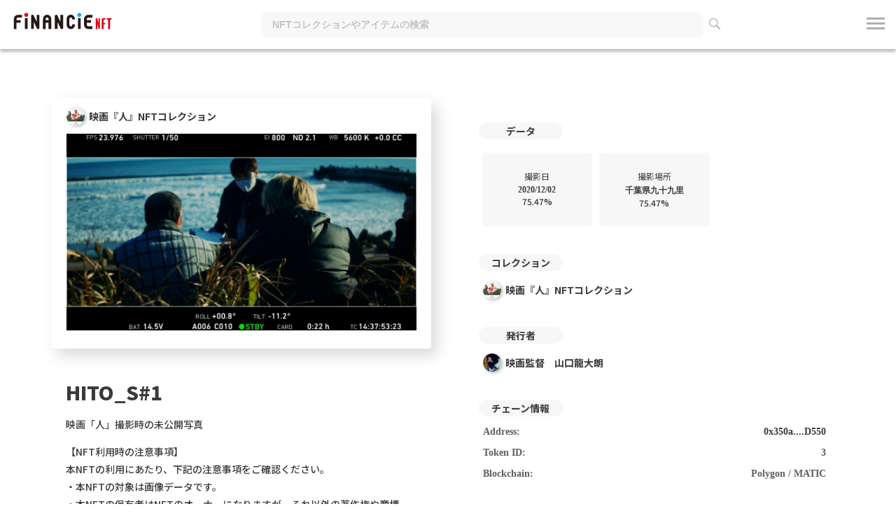

--- FILE ---
content_type: text/html; charset=utf-8
request_url: https://nft.financie.io/assets/matic/0x350a57e2c78f8a39C114b9590D15De993b82D550/3
body_size: 4958
content:
<!DOCTYPE html><html><head><script async src="https://www.googletagmanager.com/gtag/js?id=G-6MTDCJLT3N"></script><script>window.dataLayer = window.dataLayer || [];
function gtag(){dataLayer.push(arguments);}
gtag('js', new Date());

gtag('config', 'G-6MTDCJLT3N');</script><meta content="width=device-width,initial-scale=1" name="viewport" /><link rel="icon" type="image/x-icon" href="/assets/favicons/favicon-9c024045130f768eefab4744bff8ed7b57e31e530fbff09ca5aa0a72bc933553.ico" /><link rel="icon" type="image/png" href="/assets/favicons/favicon72-aa79b48bf79812909ca37d26ccbd78c3cf9968c1eaa054426e09f91756a33354.png" sizes="72x72" /><link rel="icon" type="image/png" href="/assets/favicons/favicon120-bf33e93d6342f07a8688625f73bb12782857529d2e615328969bf2247b1a1c5b.png" sizes="120x120" /><link rel="icon" type="image/png" href="/assets/favicons/favicon152-8ed05df771fbc09df08fa73ce39f31d8ebe8891f222f16e067beda063fa08390.png" sizes="152x152" /><link rel="icon" type="image/png" href="/assets/favicons/favicon180-5fc7a768363d378a3820770713906fa81490a193c9986ffc807ce0952a5a9aac.png" sizes="180x180" /><link rel="icon" type="image/png" href="/assets/favicons/favicon192-99b84a4c14840ae65793cae0b676bf070f1f8b370d62a1437603c1d23310e358.png" sizes="192x192" /><meta content="/assets/favicons/ms_small-a1e53d6218981721b216a37da4d2a9e6ca737e241c6306f99d15f0b8f936f0c2.jpg" name="msapplication-square70x70logo" /><meta content="/assets/favicons/ms_medium-34aa3bb08705f8cebed13cd780e51e2cfe458021d02692739a43bceedfccff89.jpg" name="msapplication-square150x150logo" /><meta content="/assets/favicons/ms_wide-69fecc9c06ea3652c5ed82fa7a5e5e05bbb090df9b47426e4b385b2b8435f1ac.jpg" name="msapplication-square31x150logo" /><meta content="/assets/favicons/ms_large-d59f34d71980cd77e44647a2a6926ca09284f98e9b4f63dfcd759d4454508d74.jpg" name="msapplication-square310x310logo" /><title>FiNANCiE NFT</title>
<meta name="description" content="山口龍大朗監督　オリジナル映画作品　「人」 〜「死」を経験した全ての方々へ贈るヒューマンドラマ〜 完全オリジナルで描く2022年夏劇場公開映画。 〜物語の内容〜 千葉・九十九里浜。実家のサーフショップで働く青年・健一は、不慮の事故で命を落とし、幽霊になってしまう。幽霊になった健一が実家に帰ると、そこには数年前に他界し、健一と同じく幽霊になった父・拓郎の姿が。さらに、母・彩子が幽霊が見えるということも発覚し……！？幽霊になった父と息子、そして幽霊が見える母。家族三人と彼らを取り巻く人々が過ごす三日間のファンタジー。　 〜受賞歴〜 シネマティックヨーロッパ映画祭／オフィシャルセレクション受賞">
<meta property="og:title" content="HITO_S#1 - 映画『人』NFTコレクション | FiNANCiE NFT">
<meta property="og:description" content="山口龍大朗監督　オリジナル映画作品　「人」 〜「死」を経験した全ての方々へ贈るヒューマンドラマ〜 完全オリジナルで描く2022年夏劇場公開映画。  〜物語の内容〜 千葉・九十九里浜。実家のサーフショップで働く青年・健一は、不慮の事故で命を落とし、幽霊になってしまう。幽霊になった健一が実家に帰ると、そこには数年前に他界し、健一と同じく幽霊になった父・拓郎の姿が。さらに、母・彩子が幽霊が見えるということも発覚し……！？幽霊になった父と息子、そして幽霊が見える母。家族三人と彼らを取り巻く人々が過ごす三日間のファンタジー。　  〜受賞歴〜 シネマティックヨーロッパ映画祭／オフィシャルセレクション受賞  ハリウッドJust4Shorts映画と脚本コンペティション／オフィシャルセレクション受賞  カンヌ世界映画祭／最高賞受賞  CKF国際映画祭／オフィシャルセレクション受賞  第1回月例映画祭／年間大賞  ワールドフィルムカーニバル-シンガポール／ オフィシャルセレクション受賞  アートフィルムアワード-マンスリーコンペティション／オフィシャルセレクション受賞 ">
<meta property="og:image" content="https://image-coconut.storage.googleapis.com/production/nft_cache/content/thumbnail/45/c6384410-279c-4a7a-a517-7f555264c15c.jpg">
<meta name="twitter:title" content="HITO_S#1 - 映画『人』NFTコレクション | FiNANCiE NFT">
<meta name="twitter:description" content="山口龍大朗監督　オリジナル映画作品　「人」 〜「死」を経験した全ての方々へ贈るヒューマンドラマ〜 完全オリジナルで描く2022年夏劇場公開映画。  〜物語の内容〜 千葉・九十九里浜。実家のサーフショップで働く青年・健一は、不慮の事故で命を落とし、幽霊になってしまう。幽霊になった健一が実家に帰ると、そこには数年前に他界し、健一と同じく幽霊になった父・拓郎の姿が。さらに、母・彩子が幽霊が見えるということも発覚し……！？幽霊になった父と息子、そして幽霊が見える母。家族三人と彼らを取り巻く人々が過ごす三日間のファンタジー。　  〜受賞歴〜 シネマティックヨーロッパ映画祭／オフィシャルセレクション受賞  ハリウッドJust4Shorts映画と脚本コンペティション／オフィシャルセレクション受賞  カンヌ世界映画祭／最高賞受賞  CKF国際映画祭／オフィシャルセレクション受賞  第1回月例映画祭／年間大賞  ワールドフィルムカーニバル-シンガポール／ オフィシャルセレクション受賞  アートフィルムアワード-マンスリーコンペティション／オフィシャルセレクション受賞 ">
<meta name="twitter:image" content="https://image-coconut.storage.googleapis.com/production/nft_cache/content/thumbnail/45/c6384410-279c-4a7a-a517-7f555264c15c.jpg">
<meta name="twitter:card" content="summary_large_image"><meta name="csrf-param" content="authenticity_token" />
<meta name="csrf-token" content="CozCX6ESgmtjqKun0Dr5GwYT7IK8z0SjdvYn54PAJIoJ1sEbm096shbJfP7HuDCzBYr0YBFGBf8e4bYFIsQsRg" /><link rel="stylesheet" href="/assets/application-a872076c1f4995561e8196b5ff47117871046cb8275fac8b493a3ad7f6032a07.css" media="all" /><link rel="stylesheet" href="/assets/static_pages-265a6cf39d33e75fe5519ab39cb12bc26b95c6e822eaeb56df1362694f81357e.css" media="all" /><script src="//d2wy8f7a9ursnm.cloudfront.net/v7/bugsnag.min.js"></script><script>function isES6Supported() {
  try {
    // constとlet
    const testConst = 1;
    let testLet = 2;

    // アロー関数
    const testArrowFunction = () => 3;

    // テンプレートリテラル
    const testTemplateLiteral = `${testConst} + ${testLet} = ${testConst + testLet}`;

    // 分割代入
    const { x, y } = { x: 4, y: 5 };

    // スプレッド演算子
    const arr = [1, 2, 3];
    const testSpreadOperator = [...arr];

    return true;
  } catch (e) {
    return false;
  }
}

if (isES6Supported()) {
  Bugsnag.start('2b6c1077edfae58b9892e7c4adfd1d78')
}</script><script src="/assets/main-dfc5af35440a78be46451baf4d207b010b43bbf1371a7a2c23d15aae933788fa.js"></script><link href="https://cdn.jsdelivr.net/npm/slick-carousel@1.8.1/slick/slick.css" rel="stylesheet" type="text/css" /><link href="https://cdn.jsdelivr.net/npm/slick-carousel@1.8.1/slick/slick-theme.css" rel="stylesheet" type="text/css" /><script src="https://cdn.jsdelivr.net/npm/slick-carousel@1.8.1/slick/slick.min.js"></script></head><body><input type="hidden" name="app_env" id="app_env" value="production" autocomplete="off" /><input type="hidden" name="app_device" id="app_device" value="not_mobile" autocomplete="off" /><div id="toast"></div><header><div class="inner"><div class="logo"><a href="/"><img alt="FiNANCiE NFT" src="/assets/logo-83b8b9a7145fb28418ffc7d4d43798e13115994caca90fb9bc351d5bb1d4ad5c.svg" /></a></div><div class="search_box"><form action="/search" accept-charset="UTF-8" method="get"><button class="icon_search_close" type="button"><img src="/assets/icon_search_close-6396fdc019def88d0709e066096854dce32fee517e8e6ea6220c4d93bf74f516.png" /></button><input type="search" name="word" id="word" placeholder="NFTコレクションやアイテムの検索" /><button class="icon_search"><img src="/assets/icon_search-8aebb7633771c9d04343fc74565eb36dfeb5295addc3cefeb81d7d4f4c6fa921.png" /></button></form></div><div id="navArea"><div class="three_lines menu-open"><span></span><span></span><span></span></div><nav class="user_menu"><ul><li><a href="/sessions/new?destination=%2Fassets%2Fmatic%2F0x350a57e2c78f8a39C114b9590D15De993b82D550%2F3">ログイン</a></li><li><a target="_blank" href="https://note.com/financie/n/n297c73b7acc5">お知らせ</a></li><li><a target="_blank" href="https://note.com/financie/n/ncba712501c74">サービスガイド</a></li></ul></nav><div id="mask"></div></div></div></header><div class="content "><div class="main"><div class="clearfix"><div class="assets"><div class="card_deck"><div class="head"><div class="collection_name"><img alt="映画『人』NFTコレクション" class="icon" src="https://image-coconut.storage.googleapis.com/production/collection/image/11/a17a2f26-f658-4e40-9184-aaa71179ac2e.png" />映画『人』NFTコレクション</div></div><div class="nft_content"><img alt="HITO_S1" src="https://image-coconut.storage.googleapis.com/production/nft_cache/content/body/45/710fdccf-b8ff-47e2-bb09-375542cfea3e.jpg" /></div></div><div class="nft_details"><div class="nft_name">HITO_S#1</div><div class="nft_description"><p>映画「人」撮影時の未公開写真</p>

<p>【NFT利用時の注意事項】
<br />本NFTの利用にあたり、下記の注意事項をご確認ください。
<br />・本NFTの対象は画像データです。
<br />・本NFTの保有者はNFTのオーナーになりますが、それ以外の著作権や商標権、その他知的財産権は譲渡されません。
<br />・本NFTに使用している画像データのすべての権利は著作者である、山口龍大朗が保有します。
<br />・画像データの展示・掲載などの利用については、広告を目的とした内容、公序良俗に反する内容、法令違反に該当する内容、またはその恐れのある内容、わいせつ表現にあたる内容、上記に限らず著作者が不適当と判断した場合は利用をお断りいたします。また、本NFTを通じて提供されるすべての情報は、法律で認められている範囲を超えての使用が一切禁止されています。また、画像データの利用にあたり、著作者の名誉・信用・イメージなどを毀損することの無いようご留意ください。
<br />・オーナーが本NFTを売却または譲渡した場合、本NFTのオーナーは新たに購入または譲渡を請けた方となります。同時に複数人が同一NFTのオーナーになることはありませんのでご注意ください。
<br />・本NFTの購入・売買および展示・掲載に関連して、購入者または購入者から転売を受けた方、その他の第三者が損害を被った場合、その損害発生の原因が如何なるものであっても、著作者は何らの法的責任も負わないものとします。</p></div><div class="item_index">保有者</div><div class="name_withicon"><a target="_self" href="/users/o218869a382eb45538239e26853ccd8df"><img alt="MIYAVI" class="owner_icon" src="/assets/defult_user_image-b99d42def04ccacb625296ced3b008f262c99820201c4c6d8aebaecdf41fd920.jpg" />MIYAVI</a></div></div></div><div class="assets"><div class="nft_details"><div class="item_index mt-0">データ</div><div class="data_list"><div class="data"><div class="term">撮影日</div><div class="description">2020/12/02</div><div class="appearance_ratio">75.47%</div></div><div class="data"><div class="term">撮影場所</div><div class="description">千葉県九十九里</div><div class="appearance_ratio">75.47%</div></div></div><div class="item_index">コレクション</div><div class="name_withicon"><a href="/collections/hito-yamaguchi"><img alt="映画『人』NFTコレクション" class="owner_icon" src="https://image-coconut.storage.googleapis.com/production/collection/image/11/a17a2f26-f658-4e40-9184-aaa71179ac2e.png" />映画『人』NFTコレクション</a></div><div class="item_index">発行者</div><div class="name_withicon"><a href="/users/hito-yamaguchi"><img alt="映画監督　山口龍大朗" class="owner_icon" src="https://image-coconut.storage.googleapis.com/production/user/image/320/9da450c0-da38-45af-8ff7-694e6c5fcc9c.png" />映画監督　山口龍大朗</a></div><div class="item_index">チェーン情報</div><div class="chain_info"><div class="data"><div class="term">Address:</div><div class="description"><a target="_blank" href="https://polygonscan.com/address/0x350a57e2c78f8a39C114b9590D15De993b82D550">0x350a....D550</a></div></div><div class="data"><div class="term">Token ID:</div><div class="description">3</div></div><div class="data"><div class="term">Blockchain:</div><div class="description">Polygon / MATIC</div></div></div><div class="item_index">履歴</div><div class="stream"><ul class="stream_list"><li><div class="head"><div class="subject">発行</div><div class="date">2022/05/19 11:39:51</div></div><div class="action"><div class="name_withicon"><img alt="" class="owner_icon" src="https://image-coconut.storage.googleapis.com/production/collection/image/11/a17a2f26-f658-4e40-9184-aaa71179ac2e.png" />映画『人』NFTコレクション</div><div class="sendarrow"></div><div class="name_withicon"><img alt="" class="owner_icon" src="/assets/defult_user_image-b99d42def04ccacb625296ced3b008f262c99820201c4c6d8aebaecdf41fd920.jpg" />MIYAVI</div></div></li></ul></div><div class="opensea_link btn_area"><a target="_blank" href="https://opensea.io/assets/matic/0x350a57e2c78f8a39C114b9590D15De993b82D550/3">Openseaで見る</a></div><div class="btn_area"><a target="_blank" href="https://note.com/financie/n/n714ac4cd6bf8"><img alt="" class="img-fluid" src="/assets/nft2nd_circu_banner-f6a859a8c00d92a38c223186ebba0d4e87e3c6d4836e2105b4751933725e94a9.jpg" /></a></div></div></div></div></div></div><footer><div class="inner"><nav class="footer_menu"><ul><li><a target="_blank" href="https://www.corp.financie.jp/">運営会社</a></li><li><a target="_blank" href="https://financie.jp/privacy">プライバシーポリシー</a></li><li><a target="_blank" href="https://financie-nft.zendesk.com/hc/ja/requests/new">お問い合わせ</a></li><li><a href="/law">特定商取引法に基づく表示</a></li><li><a href="/rules">利用規約</a></li></ul></nav><div class="copyright">　&copy; 2021 Financie, Inc.</div></div></footer></body></html>

--- FILE ---
content_type: image/svg+xml
request_url: https://nft.financie.io/assets/logo-83b8b9a7145fb28418ffc7d4d43798e13115994caca90fb9bc351d5bb1d4ad5c.svg
body_size: 2561
content:
<?xml version="1.0" encoding="utf-8"?>
<!-- Generator: Adobe Illustrator 26.0.1, SVG Export Plug-In . SVG Version: 6.00 Build 0)  -->
<svg version="1.1" id="レイヤー_1" xmlns="http://www.w3.org/2000/svg" xmlns:xlink="http://www.w3.org/1999/xlink" x="0px"
	 y="0px" width="612.3px" height="100px" viewBox="0 0 612.3 100" style="enable-background:new 0 0 612.3 100;"
	 xml:space="preserve">
<style type="text/css">
	.st0{fill:#E50012;}
	.st1{fill:#00AEEB;}
	.st2{fill:#231815;}
</style>
<g>
	<g>
		<path class="st0" d="M524.2,97.4h-0.4c-2,0-3.7-1.4-4.2-3.3l-7.4-29.6v32.9H503V37.6c0-2.4,2-4.4,4.4-4.4h0.8c2,0,3.7,1.3,4.2,3.2
			l7,25.2V33.2h9.1V93C528.6,95.4,526.6,97.4,524.2,97.4z"/>
		<path class="st0" d="M560.8,42.1h-8.4c-1.6,0-2.9,1.3-2.9,2.9v16.2h9.4V70h-9.4v27.4h-11.1V42c0-4.8,3.9-8.8,8.8-8.8h13.7V42.1z"
			/>
		<path class="st0" d="M596.9,42.1H591c-1.6,0-2.9,1.3-2.9,2.9v52.4H577V45c0-1.6-1.3-2.9-2.9-2.9h-5.8v-8.8h28.5L596.9,42.1
			L596.9,42.1z"/>
	</g>
	<g>
		<g>
			<circle class="st0" cx="89.5" cy="13.7" r="11.5"/>
			<circle class="st1" cx="405.3" cy="13.7" r="11.5"/>
			<g>
				<path class="st2" d="M21.8,22c-4.2,5-6.4,11.8-6.4,19.6v55.8h16.1V60.7h25.1V44.6h-25v-3.1c0-4.5,1.2-11.9,8.6-11.9h24.7V13.6
					H40.2C32.8,13.7,26.2,16.7,21.8,22z"/>
				<path class="st2" d="M458.2,29.7h24.7V13.6h-24.7c-7.4,0-13.9,3-18.4,8.5c-4.2,5-6.4,11.8-6.4,19.6v9.9v7.9v9.9
					c0,7.7,2.2,14.5,6.4,19.6c4.5,5.5,11.1,8.5,18.4,8.5h24.7V81.3h-24.7c-7.4,0-8.6-7.4-8.6-11.9v-8.8h25.1V44.7h-25.1v-3.1
					C449.4,37.1,450.6,29.7,458.2,29.7z"/>
				<path class="st2" d="M354.8,28.8c7.4,0,8.6,7.4,8.6,11.9h16.1c0-7.7-2.2-14.5-6.4-19.6c-4.5-5.5-11.1-8.5-18.4-8.5
					c-7.4,0-13.9,3-18.4,8.5c-4.2,5-6.4,11.8-6.4,19.6v29.4c0,7.7,2.2,14.5,6.4,19.6c4.5,5.5,11.1,8.5,18.4,8.5
					c7.4,0,13.9-3,18.4-8.5c4.2-5,6.4-11.8,6.4-19.6h-16.1c0,4.5-1.2,11.9-8.6,11.9s-8.6-7.4-8.6-11.9V40.7
					C346.2,36.2,347.4,28.8,354.8,28.8z"/>
				<path class="st2" d="M213.7,12.9c-7.4,0-13.9,3-18.4,8.5c-4.2,5-6.4,11.8-6.4,19.6v56.6h16.1V60.8h17.2v36.7h16.1V40.8
					c0-7.7-2.2-14.5-6.4-19.6C227.8,15.7,221.2,12.9,213.7,12.9z M205.1,44.6v-3.9c0-4.5,1.2-11.9,8.6-11.9c7.4,0,8.6,7.4,8.6,11.9
					v3.9H205.1z"/>
				<rect x="81.4" y="33.2" class="st2" width="16.1" height="64.1"/>
				<rect x="397.4" y="33.2" class="st2" width="16.1" height="64.1"/>
				<path class="st2" d="M151.8,55.5l-18-38.2c-1.6-3.3-5.3-5.2-9.1-4.3c-3.6,0.9-6.2,4-6.2,7.7v76.6h16.1v-42l18,38.3
					c1.5,2.7,4.7,5.2,9.1,4.3c3.6-0.7,6.2-4,6.2-7.7V13.7h-16.1V55.5z"/>
				<path class="st2" d="M292.9,55.5l-18-38.2c-1.6-3.3-5.3-5.2-9.1-4.3c-3.6,0.9-6.2,4-6.2,7.7v76.6h16.1v-42l18,38.3
					c1.5,2.7,4.7,5.2,9.1,4.3c3.6-0.7,6.2-4,6.2-7.7V13.7h-16.1V55.5z"/>
			</g>
		</g>
	</g>
</g>
</svg>
